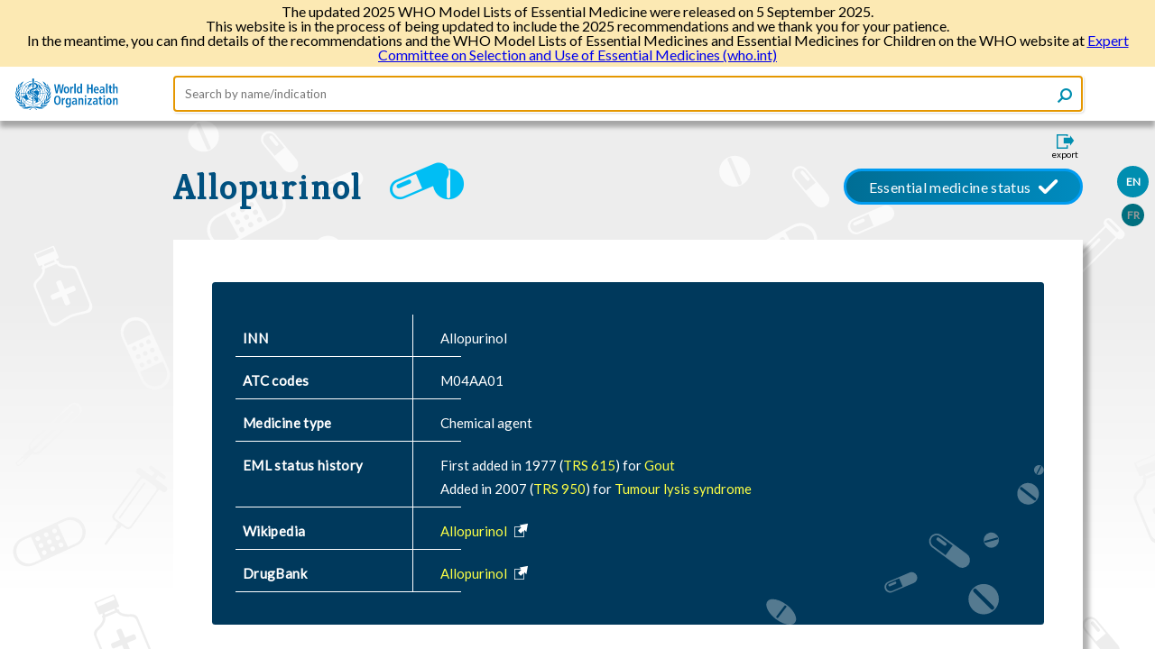

--- FILE ---
content_type: text/html; charset=UTF-8
request_url: https://list.essentialmeds.org/medicines/71
body_size: 2902
content:
<!doctype html>
<html lang="en">
  <head>
          <!-- Global site tag (gtag.js) - Google Analytics -->
      <script async src="https://www.googletagmanager.com/gtag/js?id=UA-149019844-3"></script>
      <script>
        window.dataLayer = window.dataLayer || [];
        function gtag(){dataLayer.push(arguments);}
        gtag('js', new Date());

        gtag('config', 'UA-149019844-3');
      </script>
      <base href="https://list.essentialmeds.org">
        <meta charset="utf-8">
    <meta http-equiv="X-UA-Compatible" content="IE=edge">
    <meta name="viewport" content="width=device-width, initial-scale=1">
    <meta name="csrf-token" content="SNIhZz5gi5BxOfy8CrlgQjAl5PNDKk4mhJR90a58">
    <title>eEML - Electronic Essential Medicines List</title>
    <link rel="stylesheet" href="/css/app.css?id=81918e5f53b18fa97149">
    <link rel="shortcut icon" href="/favicon.png" type="image/x-icon">
    <link rel="alternate" href="http://list.essentialmeds.org/medicines/71.jsonld" type="application/ld+json">
<script src="/js/app.js?id=9c3db2e20f2838b28b59"></script>
  </head>
  <body>
    <header>
        <div class="inner-page-header">
    <div class="banner">
  <p>The updated 2025 WHO Model Lists of Essential Medicine were released on 5 September 2025.</p>
  <p>
    This website is in the process of being updated to include the 2025 recommendations and we thank you for your patience.
  </p>
  <p>
    In the meantime, you can find details of the recommendations and the WHO Model Lists of Essential Medicines and Essential Medicines for Children on the WHO website at
    <a href="https://www.who.int/groups/expert-committee-on-selection-and-use-of-essential-medicines">Expert Committee on Selection and Use of Essential Medicines (who.int)
  </p>
</div>
<div class="header-container">
  <a href="/">
    <img class="logo logo-default" src="https://list.essentialmeds.org/images/who_logo.svg">
    <img class="logo logo-small" src="https://list.essentialmeds.org/images/who_logo_small.svg">
  </a>
  <form class="search-form" action="/" autocomplete="off">
  <input name="query" type="text" placeholder="Search by name/indication" autofocus
    value=""/>
  <button class="icon search" type="submit">
  </button>
</form>
  <div class="header-menu">
    <input type="checkbox" id="header-menu-state">
    <label for="header-menu-state" class="header-menu-toggle icon menu"></label>
    <label for="header-menu-state" class="header-menu-toggle-overlay"></label>
    <div class="menu-container">
      <ul class="menu-list">
                  <li>
            <label class="locale-label  active ">
              <a href="?ln=EN">EN</a>
            </label>
          </li>
                  <li>
            <label class="locale-label ">
              <a href="?ln=FR">FR</a>
            </label>
          </li>
                        <li>
          <a class="export" href="https://list.essentialmeds.org/medicines/71/print?format=pdf" target="_blank">
            <span>Export</span>
          </a>
        </li>
      </ul>
    </div>
  </div>
</div>  </div>
    </header>
    <div id="container">
      <div class="main-content ip-content medicine">
      <div class="export-container">
  <input type="checkbox" id="export-form-trigger"/>
  <label for="export-form-trigger">
    <span class="icon export"><span>export</span></span>
  </label>
  <div class="export-form">
    <div>
      <h2>Export</h2>
      <form class="eml-export" method="POST" action="https://list.essentialmeds.org/medicines/71/print?" target="_blank">
        <div class="export-option">
        <input class="custom-input" id="format-pdf" type="radio" name="format" value="pdf"  >
<label class="custom-input-label" for="format-pdf">
  <span class="radio-mark"></span>
      PDF
  </label>
      </div>
      <div class="export-option">
        <input class="custom-input" id="format-docx" type="radio" name="format" value="docx"  >
<label class="custom-input-label" for="format-docx">
  <span class="radio-mark"></span>
      Word (DOCX)
  </label>
      </div>
        <div class="buttons">
          <label for="export-form-trigger" class="btn btn-cancel">Cancel</label>
          <button class="btn btn-submit" type="submit">Download</button>
        </div>
      </form>
    </div>
  </div>
</div>
        <div class="locales">
      <div class="locale  active ">
      <a href="http://list.essentialmeds.org/medicines/71?ln=EN">EN</a>
    </div>
      <div class="locale ">
      <a href="http://list.essentialmeds.org/medicines/71?ln=FR">FR</a>
    </div>
  </div>
    <div class="page-title">
        <div class="medicine-title-status active">
  <div class="medicine-title" title="allopurinol">
          Allopurinol
      </div>
  <div class="description">
      </div>
  <div class="medicine-status" title="Essential medicine status">
          Essential medicine status
      </div>
</div>
  </div>
  <div class="page-content">
            <div class="medicine-data">
    <div class="medicine-header add">
        <div class="header-data">
      <div class="header-row">
  <div class="label-cell">INN</div>
  <div class="content-cell">Allopurinol</div>
</div>
      <div class="header-row">
  <div class="label-cell">ATC codes</div>
  <div class="content-cell"><a href="https://www.whocc.no/atc_ddd_index/?showdescription=yes&amp;code=M04AA01" target="_blank">M04AA01</a></div>
</div>
      <div class="header-row">
  <div class="label-cell">Medicine type</div>
  <div class="content-cell">Chemical agent</div>
</div>
            <div class="header-row">
  <div class="label-cell">EML status history</div>
  <div class="content-cell"><div class="status-history">
  <div>
    First added in 1977
     
      (<a target="_blank" href="https://list.essentialmeds.org/files/trs/sC1L9Ib4I8o8cDqlyfhnKyoa8MGm7XUFDffFVNUc.pdf">TRS
        615</a>)
         
      for <a href="http://list.essentialmeds.org/recommendations/363"
        title="Gout">
        Gout
      </a>
      </div>
  <div>
    Added in 2007
     
      (<a target="_blank" href="https://list.essentialmeds.org/files/trs/MYIhv7kaenC7Fp1Eu10KnMhY7l99jHjW57GOjFeJ.pdf">TRS
        950</a>)
         
      for <a href="http://list.essentialmeds.org/recommendations/84"
        title="Tumour lysis syndrome">
        Tumour lysis syndrome
      </a>
      </div>
</div></div>
</div>
            <div class="header-row">
  <div class="label-cell">Wikipedia</div>
  <div class="content-cell"><a class="external-link wiki" href="https://en.wikipedia.org/wiki/Allopurinol" target="_blank">
          <span>
            Allopurinol
          </span>
        </a></div>
</div>
      <div class="header-row">
  <div class="label-cell">DrugBank</div>
  <div class="content-cell"><a class="external-link" href="https://www.drugbank.ca/drugs/DB00437" target="_blank">
            <span>
              Allopurinol
                          </span>
          </a></div>
</div>
    </div>
  </div>
      <div class="medicine-section recommendations">
  <div class="label">Recommendations</div>
  <div class="content"><div class="medicine-details  multiple-sections ">
    <div class="section-container">
    <div class="section-data">
      <div class="section-data__header">
        <div class="title">
          Section
        </div>
        <div class="section-name">Supportive medicines</div>
      </div>
      <div class="section-data__body">
        <div class="formulations">
          <ul>
                      <li>Oral &gt; Solid: 100 mg; 300 mg</li>
                    </ul>
        </div>
      </div>
    </div>
    <div class="indications-data">
      <div class="title">
        Indications
      </div>
            <div class="indications-details">
                              <a class="indication-name "
            href="http://list.essentialmeds.org/recommendations/84">
            <span class="indication-text">Tumour lysis syndrome</span>
          </a>
                </div>
    </div>
  </div>
    <div class="section-container">
    <div class="section-data">
      <div class="section-data__header">
        <div class="title">
          Section
        </div>
        <div class="section-name">Medicines used to treat gout</div>
      </div>
      <div class="section-data__body">
        <div class="formulations">
          <ul>
                      <li>Oral &gt; Solid: 100 mg</li>
                    </ul>
        </div>
      </div>
    </div>
    <div class="indications-data">
      <div class="title">
        Indications
      </div>
            <div class="indications-details">
                              <a class="indication-name "
            href="http://list.essentialmeds.org/recommendations/363">
            <span class="indication-text">Gout</span>
          </a>
                </div>
    </div>
  </div>
  </div></div>
</div>
  </div>
  </div>
      <footer>
  <span class="links-group group1">
    <a class="internal" href="/caveats">Caveats</a>
    <a class="internal" href="/about">About the eEML</a>
    <a class="internal" href="/licencing">Licensing WHO eEML</a>
  </span>
  <span class="links-group group2">
    <a class="internal" href="/contact">Contact Us</a>
    <a class="internal" href="http://who.int/about/privacy/en/">Privacy Policy</a>
  </span>
</footer>
  </div>
    </div>
  </body>
</html>
